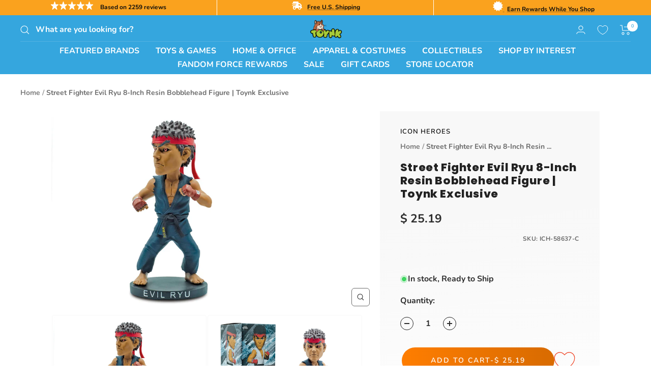

--- FILE ---
content_type: text/javascript; charset=utf-8
request_url: https://www.toynk.com/products/street-fighter-evil-ryu-8-inch-resin-bobblehead-figure-toynk-exclusive.js
body_size: 990
content:
{"id":6691229139066,"title":"Street Fighter Evil Ryu 8-Inch Resin Bobblehead Figure | Toynk Exclusive","handle":"street-fighter-evil-ryu-8-inch-resin-bobblehead-figure-toynk-exclusive","description":"\u003cp\u003e\u003cstrong\u003eKEEP IT CLASSIC WITH STREET FIGHTER\u003c\/strong\u003e\u003c\/p\u003e\n\u003cp\u003eIcon Heroes presents the limited edition Street Fighter Evil Ryu Bobblehead Figure. From Capcom's classic \u003cem\u003eStreet Fighter\u003c\/em\u003e video game series comes this exclusive Evil Ryu figure ready to brawl. This meticulously sculpted figure is hand-painted and features authentic character elements. Posed in his signature fighting stance, Ryu is prepared to take on any challenger in his Satsui no Hado form.\u003c\/p\u003e\n\u003cp\u003e\u003cstrong\u003eEXCLUSIVE CAPCOM BOBBLEHEAD FIGURE\u003c\/strong\u003e\u003c\/p\u003e\n\u003cp\u003eA favorite character from the action-packed video games, the legendary fighter stands at approximately 8 inches tall on an attached base for stability. Easily display this collectible bobblehead statue as a fierce addition to your \u003cem\u003eStreet Fighter\u003c\/em\u003e collection.\u003c\/p\u003e\n\u003cp\u003eThis limited edition Evil Ryu is a Toynk Exclusive so don't wait to add him to your fighting roster.\u003c\/p\u003e","published_at":"2021-10-17T08:00:38-05:00","created_at":"2021-10-16T17:26:02-05:00","vendor":"Icon Heroes","type":"Bobble Heads","tags":["Adult","Blue","Evil Ryu","Featured","stockingstuffers","Street Fighter","Teen","Unisex"],"price":2519,"price_min":2519,"price_max":2519,"available":true,"price_varies":false,"compare_at_price":null,"compare_at_price_min":0,"compare_at_price_max":0,"compare_at_price_varies":false,"variants":[{"id":39575908712570,"title":"Default Title","option1":"Default Title","option2":null,"option3":null,"sku":"ICH-58637-C","requires_shipping":true,"taxable":true,"featured_image":null,"available":true,"name":"Street Fighter Evil Ryu 8-Inch Resin Bobblehead Figure | Toynk Exclusive","public_title":null,"options":["Default Title"],"price":2519,"weight":612,"compare_at_price":null,"inventory_quantity":340,"inventory_management":"shopify","inventory_policy":"deny","barcode":"759687314671","quantity_rule":{"min":1,"max":null,"increment":1},"quantity_price_breaks":[],"requires_selling_plan":false,"selling_plan_allocations":[]}],"images":["\/\/cdn.shopify.com\/s\/files\/1\/1140\/8354\/files\/ICH-58637-CA.jpg?v=1759251594","\/\/cdn.shopify.com\/s\/files\/1\/1140\/8354\/files\/ICH-58637-CB.jpg?v=1759251594","\/\/cdn.shopify.com\/s\/files\/1\/1140\/8354\/files\/ICH-58637-CC.jpg?v=1759251594","\/\/cdn.shopify.com\/s\/files\/1\/1140\/8354\/files\/ICH-58637-CD.jpg?v=1759251594","\/\/cdn.shopify.com\/s\/files\/1\/1140\/8354\/files\/ICH-58637-CE.jpg?v=1759251594","\/\/cdn.shopify.com\/s\/files\/1\/1140\/8354\/files\/ICH-58637-CF.jpg?v=1759251594","\/\/cdn.shopify.com\/s\/files\/1\/1140\/8354\/files\/ICH-58637-CGR.jpg?v=1759251594"],"featured_image":"\/\/cdn.shopify.com\/s\/files\/1\/1140\/8354\/files\/ICH-58637-CA.jpg?v=1759251594","options":[{"name":"Title","position":1,"values":["Default Title"]}],"url":"\/products\/street-fighter-evil-ryu-8-inch-resin-bobblehead-figure-toynk-exclusive","media":[{"alt":null,"id":34107574780026,"position":1,"preview_image":{"aspect_ratio":1.212,"height":1650,"width":2000,"src":"https:\/\/cdn.shopify.com\/s\/files\/1\/1140\/8354\/files\/ICH-58637-CA.jpg?v=1759251594"},"aspect_ratio":1.212,"height":1650,"media_type":"image","src":"https:\/\/cdn.shopify.com\/s\/files\/1\/1140\/8354\/files\/ICH-58637-CA.jpg?v=1759251594","width":2000},{"alt":null,"id":34107574845562,"position":2,"preview_image":{"aspect_ratio":1.212,"height":1650,"width":2000,"src":"https:\/\/cdn.shopify.com\/s\/files\/1\/1140\/8354\/files\/ICH-58637-CB.jpg?v=1759251594"},"aspect_ratio":1.212,"height":1650,"media_type":"image","src":"https:\/\/cdn.shopify.com\/s\/files\/1\/1140\/8354\/files\/ICH-58637-CB.jpg?v=1759251594","width":2000},{"alt":null,"id":34107574911098,"position":3,"preview_image":{"aspect_ratio":1.212,"height":1650,"width":2000,"src":"https:\/\/cdn.shopify.com\/s\/files\/1\/1140\/8354\/files\/ICH-58637-CC.jpg?v=1759251594"},"aspect_ratio":1.212,"height":1650,"media_type":"image","src":"https:\/\/cdn.shopify.com\/s\/files\/1\/1140\/8354\/files\/ICH-58637-CC.jpg?v=1759251594","width":2000},{"alt":null,"id":34107574976634,"position":4,"preview_image":{"aspect_ratio":1.212,"height":1650,"width":2000,"src":"https:\/\/cdn.shopify.com\/s\/files\/1\/1140\/8354\/files\/ICH-58637-CD.jpg?v=1759251594"},"aspect_ratio":1.212,"height":1650,"media_type":"image","src":"https:\/\/cdn.shopify.com\/s\/files\/1\/1140\/8354\/files\/ICH-58637-CD.jpg?v=1759251594","width":2000},{"alt":null,"id":34107575042170,"position":5,"preview_image":{"aspect_ratio":1.212,"height":1650,"width":2000,"src":"https:\/\/cdn.shopify.com\/s\/files\/1\/1140\/8354\/files\/ICH-58637-CE.jpg?v=1759251594"},"aspect_ratio":1.212,"height":1650,"media_type":"image","src":"https:\/\/cdn.shopify.com\/s\/files\/1\/1140\/8354\/files\/ICH-58637-CE.jpg?v=1759251594","width":2000},{"alt":null,"id":34107575074938,"position":6,"preview_image":{"aspect_ratio":1.212,"height":1650,"width":2000,"src":"https:\/\/cdn.shopify.com\/s\/files\/1\/1140\/8354\/files\/ICH-58637-CF.jpg?v=1759251594"},"aspect_ratio":1.212,"height":1650,"media_type":"image","src":"https:\/\/cdn.shopify.com\/s\/files\/1\/1140\/8354\/files\/ICH-58637-CF.jpg?v=1759251594","width":2000},{"alt":null,"id":34107575107706,"position":7,"preview_image":{"aspect_ratio":1.0,"height":1200,"width":1200,"src":"https:\/\/cdn.shopify.com\/s\/files\/1\/1140\/8354\/files\/ICH-58637-CGR.jpg?v=1759251594"},"aspect_ratio":1.0,"height":1200,"media_type":"image","src":"https:\/\/cdn.shopify.com\/s\/files\/1\/1140\/8354\/files\/ICH-58637-CGR.jpg?v=1759251594","width":1200}],"requires_selling_plan":false,"selling_plan_groups":[]}

--- FILE ---
content_type: text/javascript
request_url: https://www.toynk.com/cdn/shop/t/306/assets/custom.js?v=4228111948948429051759173845
body_size: -538
content:
document.addEventListener("DOMContentLoaded",()=>{const interval=setInterval(()=>{document.querySelector("#bwpFrame.bwp-widget-loaded")&&(document.querySelector(".or-separator").style.display="flex",clearInterval(interval))},1e3);setTimeout(()=>{clearInterval(interval)},1e4)});
//# sourceMappingURL=/cdn/shop/t/306/assets/custom.js.map?v=4228111948948429051759173845


--- FILE ---
content_type: text/plain; charset=utf-8
request_url: https://d-ipv6.mmapiws.com/ant_squire
body_size: 150
content:
toynk.com;019c14b7-cbe3-7146-8dda-58ef46ef01f4:8f1cc0faabe8b64e9af88515013e4e4abd3306d5